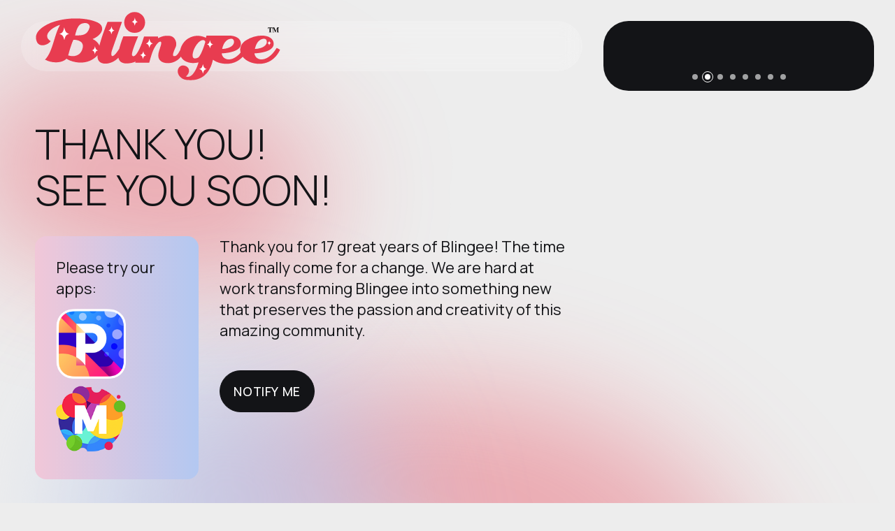

--- FILE ---
content_type: text/html
request_url: https://blingee.com/index.html
body_size: 4219
content:
<!DOCTYPE html>
<html lang="en" dir="ltr">

<head>
  <meta charset="utf-8">

    <!-- Page Title -->
    <title>Blingee.com | A Creative Community for Fans, Photos and Fun</title>

    <!-- Meta Tags -->
    <meta name="description" content="A creative community for animated pictures and graphics. Use our free online photo editor to design animated art from celebrities to anime, fantasy, emo, and goth. Fans of any topic have fun entering competitions, finding new friends, winning badges, creating ecards and scrapbooks, posting to walls and profiles and more." />
    <meta name="keywords" content="photo editor, free photo editor, online photo editor, photo effects, image effects, customize photos, create ecards, create animations, picture editor, free picture editor, online picture editor, fan, fans, pictures, pics, pix, photos, images, animation, graphics, glitter graphics, myspace glitter graphics, scrapbook, scrapbooking, glitter generator, effects generator, art, digital art, competitions" />
    
	<meta property="fb:app_id" content="3447538274" />
	
	<!--
	<meta name="apple-itunes-app" content="app-id=1641656065">
	<meta name="apple-itunes-app" content="app-id=1270565611">
	-->


    <!-- Viewport Meta-->
    <meta http-equiv="X-UA-Compatible" content="IE=edge">
    <meta name="viewport" content="width=device-width, initial-scale=1, maximum-scale=1">

    <!-- Template Favicon & Icons Start -->
    <link rel="icon" href="img/favicon/favicon.ico" sizes="any">
    <!-- Template Favicon & Icons End -->

    <!-- Template Styles Start -->
    <link rel="stylesheet" type="text/css" href="css/loaders/loader.css">
    <link rel="stylesheet" type="text/css" href="css/plugins.css">
    <link rel="stylesheet" type="text/css" href="css/main.css">
    <!-- Template Styles End -->

    <!-- Custom Browser Color Start -->
    <meta name="theme-color" content="#ededed">
    <meta name="msapplication-navbutton-color" content="#ededed">
    <meta name="apple-mobile-web-app-status-bar-style" content="#ededed">
    <!-- Custom Browser Color End -->
	
    <!-- Google tag (gtag.js) Start -->
    <script async src="https://www.googletagmanager.com/gtag/js?id=G-13YXJZ7H7M"></script>
    <script>
      window.dataLayer = window.dataLayer || [];
      function gtag(){dataLayer.push(arguments);}
      gtag('js', new Date());

      gtag('config', 'G-13YXJZ7H7M');
    </script>	
    <!-- Google tag (gtag.js) End -->
	
	<style>
	body .header {
	  opacity:1;
	}
	
	#app_logos img {
	  display:inline !important;
	  width:10rem;
	  margin-right:1.4rem;
	}
	#picadelicapp_reply_icon {
	  width:10rem;
	}
	
	.contactdata__item {
	  padding-bottom:3.0rem;
	}
	
    .swiper_wrapper {
      background-color: #131417;
      padding-bottom: 4.0rem;
	  min-height: 10.0rem;
	}
    .swiper {
      width: 100%;
	  height: auto;
      aspect-ratio: 1/1;
    }
    .innermedia__content_alt {
      position: relative;
      width: 100%;
      overflow: hidden;
    }
	
    .swiper-pagination-fraction, .swiper-pagination-custom, .swiper-horizontal > .swiper-pagination-bullets, .swiper-pagination-bullets.swiper-pagination-horizontal {
      height: 4rem;
    }
    @media only screen and (min-width: 768px) {
      .swiper-pagination-fraction, .swiper-pagination-custom, .swiper-horizontal > .swiper-pagination-bullets, .swiper-pagination-bullets.swiper-pagination-horizontal {
        height: 4rem;
      }
    }
	
    .split-slide-1 {
      background-image: url("img/samples/blingee_sample_01.gif");
    }
    .split-slide-2 {
      background-image: url("img/samples/blingee_sample_27.gif");
    }
    .split-slide-3 {
      background-image: url("img/samples/blingee_sample_06.gif");
    }
    .split-slide-4 {
      background-image: url("img/samples/blingee_sample_14.gif");
    }
    .split-slide-5 {
      background-image: url("img/samples/blingee_sample_24.gif");
    }
    .split-slide-6 {
      background-image: url("img/samples/blingee_sample_34.gif");
    }
    .split-slide-7 {
      background-image: url("img/samples/blingee_sample_29.gif");
    }
    .split-slide-8 {
      background-image: url("img/samples/blingee_sample_32.gif");
    }
	
	</style>
</head>

<body>

  <!-- Loader Start -->
  <div class="loader">
    <div class="loader">
      <div class="loader__content">
        <div class="loader__logo">
          <img src="img/logo.svg" alt="Blingee">
        </div>
      </div>
    </div>
  </div>
  <!-- Loader End -->

  <!-- Gradient Background Start -->
  <div class="fullscreen-bg">
    <div class="blur"></div>
    <div class="blur"></div>
    <div class="blur"></div>
  </div>
  <!-- Gradient Background End -->

  <!-- Header Start -->
  <header id="header" class="header blurred">

    <!-- Logo Start -->
    <div class="header__logo">
      <img src="img/logo-personal.svg" alt="Blingee">
    </div>
    <!-- Logo End -->

    <!-- Header Content Start -->
    <div class="header__content d-flex align-items-center">
      <div class="container-fluid px-0 fullheight-mobile">
        <div class="row gx-0 gx-lg-5 justify-content-end justify-content-xl-start fullheight-mobile">
          <div class="col-auto col-lg-8 fullheight-mobile">

            <!-- Header Controls Block Start -->
            <div class="header__buttons d-flex justify-content-end align-items-center">

              <!-- Notify Trigger Start -->
			  <!--
              <a id="notify-trigger" class="btn btn-s btn-s-icon" href="#0">
                <span class="btn__background dark"></span>
                <span class="btn__text light">
                  <i class="fa-solid fa-bell"></i>
                  <em class="btn-title">Notify me</em>
                  <em class="btn-hover">Notify me</em>
                </span>
              </a>
			  -->
              <!-- Notify Trigger End -->

            </div>
            <!-- Header Controls Block End -->

          </div>
          <div class="col-auto col-lg-4">
          </div>
        </div>
      </div>
    </div>
    <!-- Header Content End -->

  </header>
  <!-- Header End -->

  <!-- Main Section Start -->
  <section id="main" class="main active">
    <div class="main__content d-flex">
      <div class="container-fluid px-0 fullheight">
        <div class="row gx-0 gx-lg-5 fullheight">
  
          <!-- Inner Data Start -->
          <div class="col-12 col-lg-8 inner__data">

            <!-- Inner Section Blocks Start -->
            <div class="innerdata__blocks">
  
              <!-- Scroll Blocks (Desktop) Start -->
              <div class="blocks__scroll">

                <!-- Inner Container - Section Title Start -->
                <div class="blocks__container">
                  <div class="content-block">
                    <div class="container-fluid px-0">
                      <div class="row gx-5">
                        <div class="col-12">
                          <h2 class="inner__title">Thank you!<br />See you soon!</h2>
                        </div>
						<!--
                        <div class="col-12 col-md-12">
                          <p class="inner__text">Thank you for 17 great years of Blingee! The time has finally come for a change. We are hard at work transforming Blingee into something new that preserves the passion and creativity of this amazing community.</p>
						  <br />
                          <button class="btn btn-l" type="submit" id="notify-trigger">
                            <span class="btn__background dark"></span>
                            <span class="btn__text light">
                              <em class="btn-title">Notify me</em>
                              <em class="btn-hover">Notify me</em>
                            </span>
                          </button>
                        </div>
						-->
                        <div class="col-12 col-md-4">
                          <div class="contactdata__item contactdata-item-1 card-auto card-gradient border-radius-s">
                            <div class="contactdata__title">
                              <p>Please try our apps:</p>
                            </div>
                            <div class="contactdata__descr">
                              <p id="app_logos">
							    <!--
                                <a href="https://picadelicapp.com"><img id="picadelicapp" src="img/icons/picadelic-155x155.png" alt="Picadelic App" /></a> 
								-->
                                <a href="https://link.picadelicapp.com/blingee"><img id="picadelicapp" src="img/icons/picadelic-155x155.png" alt="Picadelic App" /></a> 
								<!--
                                <a href="https://moshowapp.com"><img id="moshow" src="img/icons/moshow-144x144.png" alt="MoShow" /></a>
								-->
                                <a href="https://link.moshowapp.com/blingee"><img id="moshow" src="img/icons/moshow-144x144.png" alt="MoShow" /></a>
								<!--
                                <a href="https://www.fxguruapp.com"><img id="fxguru" src="img/icons/fxguru-144x144.png" alt="FxGuru" /></a>
								-->
                              </p>
                            </div>
                          </div>
                        </div>
                        <div class="col-12 col-md-8">
                          <p class="inner__text">Thank you for 17 great years of Blingee! The time has finally come for a change. We are hard at work transforming Blingee into something new that preserves the passion and creativity of this amazing community.</p>
						  <br />
                          <button class="btn btn-l" type="submit" id="notify-trigger">
                            <span class="btn__background dark"></span>
                            <span class="btn__text light">
                              <em class="btn-title">Notify me</em>
                              <em class="btn-hover">Notify me</em>
                            </span>
                          </button>
                        </div>
                      </div>
                    </div>
                  </div>
                </div>
                <!-- Inner Container - Section Title End -->

                <!-- Inner Container - Contact Data Start -->
                <div class="blocks__container">
                  <div class="content-block">
                    <div class="container-fluid p-0">
                      <div class="row gx-5 gy-5 align-items-stretch">
                        <!-- contact data single item -->
                        <div class="col-12 col-md-6 col-xl-8" style="display:none;">
                          <div class="contactdata__item contactdata-item-1 card-auto card-gradient border-radius-s">
                            <div class="contactdata__title">
                              <h5>Try our other apps</h5>
                            </div>
                            <div class="contactdata__descr">
                              <p id="app_logos">
							    <!--
                                <a href="https://picadelicapp.com"><img id="picadelicapp" src="img/icons/picadelic-155x155.png" alt="Picadelic App" /></a> 
								-->
                                <a href="https://link.picadelicapp.com/blingee"><img id="picadelicapp" src="img/icons/picadelic-155x155.png" alt="Picadelic App" /></a> 
								<!--
                                <a href="https://moshowapp.com"><img id="moshow" src="img/icons/moshow-144x144.png" alt="MoShow" /></a>
								-->
                                <a href="https://link.moshowapp.com/blingee"><img id="moshow" src="img/icons/moshow-144x144.png" alt="MoShow" /></a>
								<!--
                                <a href="https://www.fxguruapp.com"><img id="fxguru" src="img/icons/fxguru-144x144.png" alt="FxGuru" /></a>
								-->
                              </p>
                            </div>
                          </div>
                        </div>
                        <!-- contact data single item -->
						<!--
                        <div class="col-12 col-md-6 col-xl-4">
						-->
                        <div class="col-12 col-md-12 col-xl-12">
                          <div class="contactdata__item contactdata-item-2 card-auto card-white border-radius-s">
                            <div class="contactdata__title">
                              <h5>Contact</h5>
                            </div>
                            <div class="contactdata__descr">
                              <p class="small">
                                <a id="lnkEmail" class="contact-link" href="#0"></a>
                              </p>
                            </div>
                          </div>
                        </div>
                      </div>
                    </div>
                  </div>
                </div>
                <!-- Inner Container - Contact Data End -->
  
              </div>
              <!-- Scroll Blocks (Desktop) End -->
              
            </div>
            <!-- Inner Section Blocks End -->

          </div>
          <!-- Inner Data End -->
  
          <!-- Inner Media Start -->
		  <!--
          <div class="col-12 col-lg-4 inner__media">
		  -->
          <div class="col-12 col-lg-4 inner__media">
		    
            <!-- Inner Media Content Start -->
			<!--
            <div class="innermedia__content border-radius-l">
			-->
            <div class="innermedia__content_alt border-radius-l d-flex align-items-center swiper_wrapper">
  
              <!-- Image Background Start -->
			  <!--
              <div class="innermedia__image innermedia-image-2"></div>
			  -->
              <!-- Image Background End -->
  
              <!-- Main Section Split Swiper Slider Start -->
              <!-- Slider main container -->
			  <!--
              <div class="swiper">
			  -->
              <div class="swiper">
                <!-- Additional required wrapper -->
                <div class="swiper-wrapper">
                  <!-- Slides -->
                  <div class="swiper-slide split-slide split-slide-1"></div>
                  <div class="swiper-slide split-slide split-slide-2"></div>
                  <div class="swiper-slide split-slide split-slide-3"></div>
                  <div class="swiper-slide split-slide split-slide-4"></div>
                  <div class="swiper-slide split-slide split-slide-5"></div>
                  <div class="swiper-slide split-slide split-slide-6"></div>
                  <div class="swiper-slide split-slide split-slide-7"></div>
                  <div class="swiper-slide split-slide split-slide-8"></div>
                </div>
                <!-- Pagination -->
				<!--
                <div class="swiper-pagination split-slider-pagination-emeric d-flex align-items-center justify-content-center"></div>
				-->
                <!-- Navigation buttons -->
				<!--
                <div class="swiper-button-prev split-slider-btn-emeric split-slider-btn-emeric-prev">
                  <span class="circle"></span>
                  <i class="fa-solid fa-chevron-left"></i>
                </div>
                <div class="swiper-button-next split-slider-btn-emeric split-slider-btn-emeric-next">
                  <span class="circle"></span>
                  <i class="fa-solid fa-chevron-right"></i>
                </div>
				-->
              </div>
              <!-- Main Section Split Swiper Slider End -->
			  
			  <!--
			  -->
              <div class="swiper-pagination split-slider-pagination-emeric d-flex align-items-center justify-content-center swiper-pagination-custom"></div>
            </div>
            <!-- Inner Media Content End -->
  
          </div>
          <!-- Inner Media End -->
  
        </div>
      </div>
    </div>
  </section>
  <!-- Main Section End -->

  <!-- Notify Popup Start -->
  <div id="notify" class="popup notify">
    <div class="popup__container">

      <!-- Popup Content Start -->
      <div class="popup__content border-radius-l">
        <!-- popup close button -->
        <a id="notify-close" class="btn btn-s btn-s-icon popup-close" href="#0">
          <span class="btn__background light"></span>
          <span class="btn__text dark">
            <i class="fa-solid fa-xmark"></i>
            <em class="btn-title">Close</em>
            <em class="btn-hover">Close</em>
          </span>
        </a>

        <!-- Notify Popup Title Start -->
        <div class="popup-title">
          <p class="popup-title__title">Get to know about our launch</p>
          <p class="popup-title__text">Subscribe to our newsletter and we will send you a notification about the launch of our new site.</p>
        </div>
        <!-- Notify Popup Title End -->

        <!-- Notify Form Container Start -->
        <div class="form-container">

          <!-- Reply Messages Start-->
          <div class="reply-group subscription-ok">
            <i class="fa-solid fa-circle-check reply-group__icon"></i>
            <p class="reply-group__title txt-light">Done!</p>
            <span class="reply-group__text">Thanks for subscribing. We will send you a notification about our launch.</span>
			<!--
            <span class="reply-group__text">Thanks for subscribing. In the meantime, please <a href="https://link.picadelicapp.com/blingee">try our new app, Picadelic!</a>.</span>
			<a href="https://link.picadelicapp.com/blingee"><img id="picadelicapp_reply_icon" src="img/icons/picadelic-155x155.png" alt="Picadelic App" /></a> 
			-->
          </div>
          <div class="reply-group subscription-error">
            <i class="fa-solid fa-face-frown-open reply-group__icon"></i>
            <p class="reply-group__title">Ooops!</p>
            <span class="reply-group__text">Something went wrong. Please try again later.</span>
          </div>
          <!-- Reply Messages End-->

          <!-- Notify Contact Form Start-->
          <form class="form notify-form form-dark">
            <input class="margin-l" type="email" placeholder="Your Email" required>
            <button class="btn btn-l" type="submit">
              <span class="btn__background dark"></span>
              <span class="btn__text light">
                <em class="btn-title">Submit</em>
                <em class="btn-hover">Submit</em>
              </span>
            </button>
          </form>
          <!-- Notify Contact Form End-->

        </div>
        <!-- Notify Form Container End -->

      </div>
      <!-- Popup Content End -->

    </div>
  </div>
  <!-- Notify Popup End -->

  <!-- Root element of PhotoSwipe. Must have class pswp. -->
  <div class="pswp" tabindex="-1" role="dialog" aria-hidden="true">

    <!-- Background of PhotoSwipe.
    It's a separate element, as animating opacity is faster than rgba(). -->
    <div class="pswp__bg"></div>

    <!-- Slides wrapper with overflow:hidden. -->
    <div class="pswp__scroll-wrap">

      <!-- Container that holds slides. PhotoSwipe keeps only 3 slides in DOM to save memory. -->
      <!-- don't modify these 3 pswp__item elements, data is added later on. -->
      <div class="pswp__container">
          <div class="pswp__item"></div>
          <div class="pswp__item"></div>
          <div class="pswp__item"></div>
      </div>

      <!-- Default (PhotoSwipeUI_Default) interface on top of sliding area. Can be changed. -->
      <div class="pswp__ui pswp__ui--hidden">

        <div class="pswp__top-bar">

          <!--  Controls are self-explanatory. Order can be changed. -->

          <div class="pswp__counter"></div>

          <button class="pswp__button pswp__button--close" title="Close (Esc)"></button>

          <button class="pswp__button pswp__button--share" title="Share"></button>

          <button class="pswp__button pswp__button--fs" title="Toggle fullscreen"></button>

          <button class="pswp__button pswp__button--zoom" title="Zoom in/out"></button>

          <!-- Preloader demo http://codepen.io/dimsemenov/pen/yyBWoR -->
          <!-- element will get class pswp__preloader-active when preloader is running -->
          <div class="pswp__preloader">
                  <div class="pswp__preloader__icn">
                    <div class="pswp__preloader__cut">
                      <div class="pswp__preloader__donut"></div>
                    </div>
                  </div>
          </div>
        </div>

          <div class="pswp__share-modal pswp__share-modal--hidden pswp__single-tap">
              <div class="pswp__share-tooltip"></div>
          </div>

          <button class="pswp__button pswp__button--arrow--left" title="Previous (arrow left)">
          </button>

          <button class="pswp__button pswp__button--arrow--right" title="Next (arrow right)">
          </button>

          <div class="pswp__caption">
              <div class="pswp__caption__center"></div>
          </div>

      </div>

    </div>

  </div>

  <script src="js/libs.min.js"></script>
  <script src="js/gallery-init.js"></script>
  <script src="js/custom.js"></script>
  
	<script type="text/javascript">
	function onLoadCallback()
	{
		var elEmailLink = document.getElementById('lnkEmail');
		var strEmail = "support" + "@" + "blingee" + ".com";
		elEmailLink.innerHTML = strEmail;
		elEmailLink.setAttribute("href", "mailto:" + strEmail);		
	}
	window.onload = onLoadCallback;
	</script>
  
</body>

</html>